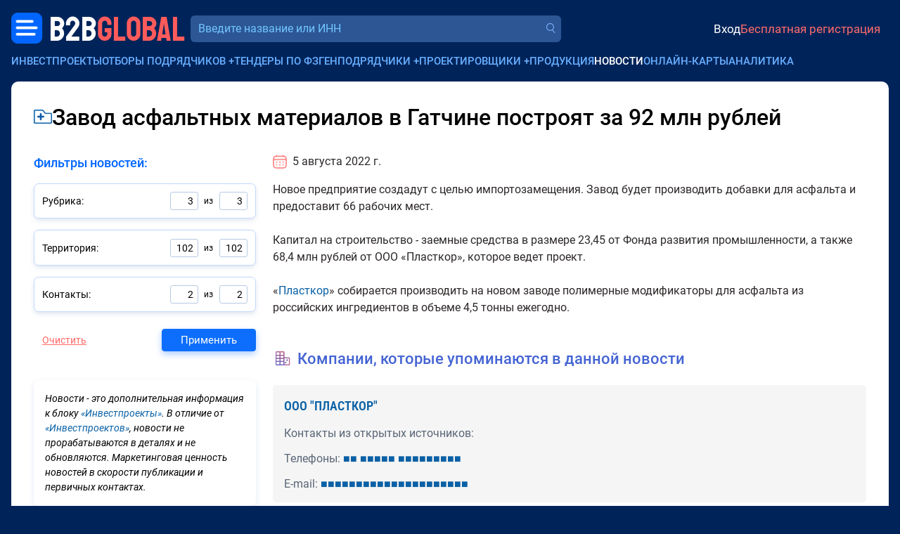

--- FILE ---
content_type: text/html; charset=utf-8
request_url: https://bbgl.ru/news/20501
body_size: 15901
content:
<!DOCTYPE html>
<html lang="ru">
<head>
		<title>Завод асфальтных материалов в Гатчине построят за 92 млн рублей</title>
	<meta charset="UTF-8">
	<meta name="description" content="Завод асфальтных материалов на 66 рабочих мест построят в Гатчине за 92 млн рублей">
	<meta name="viewport" content="width=device-width, initial-scale=1.0, shrink-to-fit=no">
	<meta name="yandex-verification" content="389adbfe5a1c98c4">
	<meta name="google-site-verification" content="iu0D96Yi5JwDJVVagCeyfkLhScW-idIZP3dX3WIdW3U">
	<meta name="csrf-token" content="fmPB6MSYL7uey8gd_Z7Qr_4jzp3RGsTF">

	<meta property="og:title" content="Завод асфальтных материалов в Гатчине построят за 92 млн рублей" />
	<meta property="og:description" content="Завод асфальтных материалов на 66 рабочих мест построят в Гатчине за 92 млн рублей" />
		<meta property="og:image" content="https://bbgl.ru/images/news-posters/20501.png" />
	
		<link href="https://bbgl.ru/news/20501" rel="canonical">
		<link href="/css/bootstrap/5.3.2/bootstrap.min.css" rel="stylesheet">
		<link href="/css/2.0/main.css?v=59bb9cf5" rel="stylesheet">
		<link href="/css/2.0/jquery.easymodal.css?1.019" rel="stylesheet">
	<link href="/css/2.0/toastr.min.css?0.008" rel="stylesheet">
	<link href="/css/2.0/tippy/shift-away.css" rel="stylesheet">
	<link id="favicon" rel="shortcut icon" href="/ico/favicon.png">

	<script>
	const debugMode = false;
	const isLogged = false;
		</script>

	<style>
	.section-header__logo-block .logo {
		font-size: 26px;
	}

	.crm-notifications-block__total {
		margin: 0;
	}

	.section-header__profile-info .recent-messages-count:before {
	    position: relative;
	    top: 1px;
		width: 28px;
	    height: 28px;
	}

	.company-search-input {
		font-size: 16px;
	}

	@media (min-width: 345px) {
		.section-header__logo-block .logo {
		    font-size: 35px;
		    line-height: 24px;
		}
	}

	@media (min-width: 767px) {

		.section-header__logo-block .logo {
		    font-size: 49px;
		    line-height: 24px;
		}
	}
	
	@media (max-width: 767px) {

		.section-header__profile-info {
		    font-size: 14px;
		}

		.section-header__profile-info .ai-suggestions-limit:before,
		.section-header__profile-info .recent-messages-count:before {
			width: 24px;
		    height: 24px;
		}
	}
	
	@media (max-width: 1199px) {

		.section-header__search-form-block {
			width: 100%;
		}
	}
	</style>

</head>
<body>

	<!-- Yandex.Metrika counter -->
	<script type="text/javascript" >
	   (function(m,e,t,r,i,k,a){m[i]=m[i]||function(){(m[i].a=m[i].a||[]).push(arguments)};
	   m[i].l=1*new Date();for(var j=0;j<document.scripts.length;j++){if(document.scripts[j].src===r){return;}}
	   k=e.createElement(t),a=e.getElementsByTagName(t)[0],k.async=1,k.src=r,a.parentNode.insertBefore(k,a)})
	   (window, document, "script", "https://mc.yandex.ru/metrika/tag.js", "ym");
	   ym(19691611, "init", {
	        clickmap:true,
	        trackLinks:true,
	        accurateTrackBounce:true,
	        webvisor:true
	   });
	</script>
	<noscript><div><img src="https://mc.yandex.ru/watch/19691611" style="position:absolute; left:-9999px;" alt="" /></div></noscript>
	<!-- /Yandex.Metrika counter -->

	<div id="progress-bar" style="display: none;"></div>
	<div class="wrapper">
		
		<header class="section-header container-fluid px-0 mt-1 mt-sm-0">
			<div class="d-flex align-items-center justify-content-between gap-2 flex-wrap">
				<div class="section-header__logo-block order-0 ms-1 ms-sm-0">
					<div class="menu-dropdown-button menu-left">
						<a href="javascript:;" class="menu-dropdown-button__button-left"></a>
						<div class="menu-dropdown-left-container">
							<div class="menu-dropdown-left-container__inner row g-0">
								
		                        <div class="col-md-6 d-flex flex-column justify-content-between gap-3" style="padding: 1rem 1.25rem; background-color: #163d76;">

		                        	<div>		                        		
			                        	<div class="menu-dropdown-left__close text-end d-sm-none mb-3">
			                        		<a href="javascript:;" class="menu-dropdown-left__close-btn">Закрыть</a>
			                        	</div>
			                            <div class="menu-dropdown-left__title">Коммерческие заказчики:</div>
			                            <div class="mt-2">
				                            <a href="https://bbgl.ru/obekty-stroitelstva">База строящихся объектов</a>
			                            </div>
			                            <div class="mt-2">
			                            	<a href="https://bbgl.ru/genpodryadchiki">Генподрядчики</a>
			                            </div>
			                            <div class="mt-2">
				                            <a href="https://bbgl.ru/projektirovshiki">Проектировщики</a>
				                        </div>
			                            <div class="mt-2">
				                            <a href="https://bbgl.ru/vybor_podryadchika">Отборы подрядчиков и поставщиков</a>
				                        </div>
			                            <div class="mt-2">
				                            <a href="https://bbgl.ru/news">Новости нового строительства</a>
										</div>
			                            <div class="my-2">
				                            <a href="https://bbgl.ru/maps/projects">Карты строительных инвестпроектов</a>
										</div>

			                            <div class="menu-dropdown-left__title mt-4">Государственные заказчики:</div>
			                            <div class="mt-2">
				                            <a href="https://bbgl.ru/tenders">Официальные тендеры</a>
				                        </div>
			                            <div class="mt-2">
				                            <a href="https://bbgl.ru/subcontracts">Подрядчики гособъектов</a>
				                        </div>
			                            <div class="mt-2">
				                            <a href="https://bbgl.ru/designers">Проектировщики гособъектов</a>
				                        </div>
		                        	</div>
		                        	<br>
		                            <div class="d-flex align-items-center justify-content-between gap-3 mb-2">
		                                <a href="https://c4bb.ru" class="menu-dropdown-left__logo">
		                                    <img src="/images/2.0/menu-crm-logo.png" alt="" style="width: 50px;">
		                                    <div style="color: #FF6A6A; font-size: 16px; line-height: 120%; width: 80px; margin-left: .75rem;">
		                                    	<div style="color: #69AEFF;">CRM</div>
		                                    	<div>
		                                    		<span style="color: #ffffff; font-size: 14px;">B2B</span><span style="color: #FF6A6A; font-size: 14px;">GLOBAL</span>
		                                    	</div>
		                                    </div>
		                                </a>
		                                <a href="https://bbgl.ru/help" class="menu-dropdown-left__logo">
		                                    <img src="/images/2.0/menu-question.png" alt="" style="width: 33px;">
		                                    <span style="font-size: 14px; line-height: 120%; width: 80px; margin-left: .75rem;">
		                                    	<span style="color: #ffffff;">Частые</span>
		                                    	<span style="color: #FF6A6A;">вопросы</span>
		                                    </span>
		                                </a>
		                            </div>

		                        </div>
		                        <div class="col-md-6 d-flex flex-column justify-content-between gap-3" style="padding: 1rem 1.25rem;background-color: #0d3166;">
		                        	<div>
			                        	<div>
				                            <a href="https://bbgl.ru/analytics" class="menu-dropdown-left__title">Аналитика</a>
			                        	</div>
			                            <div class="mt-2">
				                            <a href="https://bbgl.ru/pdf">PDF-обзоры</a>
										</div>
			                            <div class="mt-2">
			                            	<a href="https://bbgl.ru/analytics">Анализ рынков</a>
			                            </div>
			                            <div class="mt-2">
				                            <a href="https://bbgl.ru/analytics/prepared-cards">Выборки данных</a>
										</div>
			                            <div class="mt-2">
				                            <a href="https://bbgl.ru/report-builders">Конструкторы данных</a>
				                        </div>
			                            <div class="mt-2">
				                            <a href="https://bbgl.ru/analytics/regions">Активность регионов</a>
				                        </div>
			                            <div class="mt-2">
				                            <a href="https://bbgl.ru/analytics/my-cards">Моя картотека</a>
				                        </div>

			                            <div class="menu-dropdown-left__title mt-4">Премиальные сервисы</div>
			                            <div class="mt-2">
				                            <a href="https://bbnt.ru/phone-search">Проверка номера</a>
				                        </div>
			                            <div class="mt-2">
				                            <a href="https://bbnt.ru/contacts-search">Поиск контактов</a>
				                        </div>
			                            <div class="mt-2">
				                            <a href="https://bbgl.ru/api">API данных</a>
				                        </div>
		                        	</div>
		                        	<br>
		                            <div class="d-flex align-items-center justify-content-between gap-3 mb-2">
		                                <a href="https://bbnt.ru" class="menu-dropdown-left__logo">
		                                    <img src="/images/2.0/menu-network-logo.png" alt="" style="width: 33px;">
		                                    <span style="color: #FF6A6A; font-size: 14px; line-height: 120%; width: 80px; margin-left: .75rem;">
		                                    	<span style="color: #ffffff;">Деловая</span>
		                                    	<span style="color: #FF6A6A;">сеть</span>
		                                    </span>
		                                </a>
		                                <a href="https://bbnt.ru/company-products" class="menu-dropdown-left__logo">
		                                    <img src="/images/2.0/menu-products.png" alt="" style="width: 36px; position: relative; top: -2px;">
		                                    <span style="color: #FF6A6A; font-size: 14px; line-height: 120%; width: 80px; margin-left: .75rem;">
		                                    	<span style="color: #ffffff;">Продукция</span>
		                                    	<span style="color: #FF6A6A;">компаний</span>
		                                    </span>
		                                </a>
		                            </div>
		                        </div>

							</div>
						</div>
					</div>
					<a href="https://bbgl.ru" class="logo ms-1">
	                    <span class="logo-text-1">B2B</span>
	                    <span class="logo-text-2">GLOBAL</span>
	                </a>
				</div>

				<div class="section-header__search-form-block ms-xl-2 order-5 order-xl-1 flex-fill">
					<form id="searchform_header" method="get" action="/searcher" autocomplete="off" class="d-block w-100">
						<div class="section-header__company-search-block mt-0 mt-1__ mt-lg-0__">
							<input type="text" name="query_all" value="" onkeyup="lookup_company(this, this.value);" onpaste="var $this=$(this); setTimeout(function(){$this.trigger('keyup');}, 100);" class="company-search-input" placeholder="Введите название или ИНН" data-suggestions-width="550">
							<a href="" class="company-search-submit"></a>
							<div class="suggestions"></div>
						</div>
					</form>
				</div>

				<div class="d-flex align-items-center justify-content-end flex-fill order-2 gap-2">
															<div class="section-header__profile-info py-2 py-sm-0 justify-content-start justify-content-sm-end ms-4 ps-3 ms-sm-0 ps-sm-0 flex-fill">
	                    <a href="https://bbnt.ru/signin?act=doSignInApp&source=https%3A%2F%2Fbbgl.ru%2Fnews%2F20501" class="profile-signin">Вход</a>
	                    <a href="https://bbnt.ru/signup" class="profile-signup">Бесплатная регистрация</a>
					</div>
					
				</div>

								
	        				</div>
		</header>

		<div class="section-top-menu container-fluid mt-2 g-0 d-none d-xl-block">
			<ul class="section-top-menu__items list-inline m-0">
				<li class="list-inline-item">
					<a href="/obekty-stroitelstva">Инвестпроекты</a>
				</li>
				<li class="list-inline-item has-submenu">
					<a href="javascript:;">Отборы подрядчиков</a> <span class="submenu-target">+</span>
					<ul class="section-top-menu__submenu-list">
	                    <li>
	                        <a href="/otbory">В проектах и новостях</a>
	                    </li>
	                    <li>
	                        <a href="/vybor_podryadchika">На сайте</a>
	                    </li>
                    </ul>
				</li>
				<li class="list-inline-item">
					<a href="/oficialnye_tendery">Тендеры по ФЗ</a>
				</li>
				<li class="list-inline-item has-submenu">
					<a href="javascript:;">Генподрядчики</a> <span class="submenu-target">+</span>
					<ul class="section-top-menu__submenu-list">
	                    <li>
	                        <a href="/genpodryadchiki">Частные проекты</a>
	                    </li>
	                    <li>
	                        <a href="/subcontracts">Госпроекты</a>
	                    </li>
                    </ul>
				</li>
				<li class="list-inline-item has-submenu">
					<a href="javascript:;">Проектировщики</a> <span class="submenu-target">+</span>
					<ul class="section-top-menu__submenu-list">
	                    <li>
	                        <a href="/projektirovshiki">Частные проекты</a>
	                    </li>
	                    <li>
	                        <a href="/designers">Госпроекты</a>
	                    </li>
                    </ul>
				</li>
				<li class="list-inline-item">
					<a href="https://bbnt.ru/company-products">Продукция</a>
				</li>
				<li class="list-inline-item">
					<a href="/news" class="current">Новости</a>
				</li>
				<li class="list-inline-item">
					<a href="/maps/projects">Онлайн-карты</a>
				</li>
				<li class="list-inline-item">
					<a href="/analytics">Аналитика</a>
				</li>
			</ul>
		</div>

		
<link rel="stylesheet" href="/css/2.0/news.css?v=0276bd28" />
<style>
.redactor-editor {
    line-height: inherit !important;
}

.section-page-main {
	background-color: #ffffff;
	padding: 2rem;
}

.news-title {
	font-size: 32px;
	font-weight: 500;
	line-height: 120%;
	letter-spacing: 0;
	max-width: 90%;
	word-break: break-word;
}

.section-title {
    font-size: 22px;
    font-weight: 500;
    line-height: 120%;
    color: #4564D3;
}

.sidebar-content-block {
    border-radius: 5px;
    background: rgb(245, 245, 245);
    padding: 0.75rem;
    font-size: 14px;
}

.menu-link {
	color: #596576;
	text-transform: uppercase;
}

.menu-link.icon-l-arrow {
	position: relative;
	margin-left: 32px;
}

.menu-link.icon-l-arrow:before {
	content: '';
    display: block;
    position: absolute;
    top: -3px;
    left: -34px;
    width: 24px;
    height: 23px;
    background-image: url(/images/2.0/icons/icon-l-arrow.png);
    background-repeat: no-repeat;
    background-size: contain;
    transform: rotate(180deg);
}

.info-item-title {
	width: 240px;
	color: #909090;
}

.news-text {
    font-size: 16px;
    font-weight: 400;
    letter-spacing: 0;
    /*color: #3C4656;*/
    color: #2C2727;
}

.news-text img {
    max-width: 100%;
    height: auto !important;
}

.news-text-hidden {
    position: relative;
}

.news-text-hidden:after {
    content: '';
    display: block;
    position: absolute;
    top: 0;
    left: 0;
    width: 100%;
    height: 100%;
    background: linear-gradient(180deg, #ffffff50, #ffffff); position: absolute; top: 0; left: 0; width: 100%; height: 100%;
}

.news-company-block {
    background: #f5f5f5;
    padding: 1rem;
    border-radius: 5px;
}

.news-company__title {
    font-family: Roboto Condensed;
    font-size: 18px;
    font-weight: 600;
}

.news-company__info,
.news-company__note {
    font-size: 16px;
    font-weight: 400;
    line-height: 130%;
    color: #596576;
}

.similar-projects__title {
    font-size: 26px;
    font-weight: 400;
    line-height: 30px;
    color: #000000;
}

label {
    cursor: pointer;
}

.areas-list {
    display: grid;
    grid-template-columns: repeat(auto-fit, minmax(360px, 1fr));
}

li.area-item {
    width: 314px;
}

.regions-list {
    display: none;
}

.link-dashed {
    text-decoration: none;
    border-bottom: 1px #0960A5 dashed;
    color: #0960A5;
    cursor: pointer;
}

.news-access-roles {
    columns: 2;
    display: inline-block;
    column-gap: 4rem;
}

.btn-toggle-premium {
    display: inline-block;
    color: #c3a842;
    font-weight: 400;
    line-height: 120%;
    text-decoration: none !important;
    border-bottom: 1px #c3a842 dashed;
}

.btn-toggle-premium:hover {
    border-bottom-color: transparent;
}

.l-w-arrow {
    width: 140px;
    height: 35px;
    background-image: url(/images/2.0/l-w-arrow.png?1.0);
    background-repeat: no-repeat;
    background-size: contain;
    background-position: center;
}

.text-gradient {
    background-image: linear-gradient(to right, #4d51d1 10%, #C35F83 40%);
    color: transparent;
    -webkit-background-clip: text;
}

.disabled {
    opacity: .8;
    pointer-events: none;
}

.action-button.button-like {
    display: inline-block;
    width: 22px;
    height: 22px;
    -webkit-mask-image: url(/images/2.0/icons/svg/icon-like.svg);
    -webkit-mask-repeat: no-repeat;
    -webkit-mask-size: contain;
    background-color: #3C4656;
}

.action-button.button-dislike {
    position: relative;
    top: 3px;
    display: inline-block;
    width: 22px;
    height: 22px;
    -webkit-mask-image: url(/images/2.0/icons/svg/icon-like.svg);
    -webkit-mask-repeat: no-repeat;
    -webkit-mask-size: contain;
    background-color: #3C4656;
    transform: rotate(180deg);
}

.action-button.button-copy {
    position: relative;
    top: 2px;
    display: inline-block;
    width: 22px;
    height: 24px;
    background-image: url(/images/2.0/icons/icon-b-copy.png);
    background-repeat: no-repeat;
    background-size: contain;
}

.action-button {
    transition: opacity .2s linear;
}

.action-button:hover {
    opacity: .85;
}

.action-button.selected {
    background-color: #ff5b5b;
}

@media (max-width: 991px) {

    .section-page-main {
        padding: 1rem;
    }
}

@media (max-width: 1199px) {

	.info-item-title {
		width: 100%;
	}
}
</style>

<main class="section-page-main container-fluid mt-3" style="min-height: 50vh;">

	<div class="section-project-options d-lg-none">
        <div class="text-center">
                        <a href="javascript:;" onclick="return Popup.get('signin-projects');" class="section-page-main__premium-projects-button w-100">Новость Premium</a>
                    </div>
		<div class="mt-3 text-center">
			<button class="btn btn-primary btn-sm button-show-filter" onclick="return SidebarFilters.filtersModalShow(this, event);">Показать фильтр новостей</button>
		</div>
        <br>
	</div>

    <div>
        <div class="d-flex align-items-start gap-2 mb-2">
            <a href="javascript:;" onclick="return Folders.add('news', 20501);" class="article-item__popover-i-dir mt-2" data-tippy-content="Добавить в папку" style="width: 26px; height: 20px;"></a>
            <h1 class="news-title d-flex align-items-center m-0">
                Завод асфальтных материалов в Гатчине построят за 92 млн рублей                            </h1>
        </div>

        
            </div>

	<div class="row mt-4">

		<div class="section-page-main__sidebar s-wide col-lg-auto d-none d-lg-block">
		

<div class="section-page-main__sidebar-title">Фильтры новостей:</div>

<form id="form-filter" action="/news/20501" method="post" onsubmit="return SidebarFilters.filterSend(this);">
		<div class="sidebar-filter-item mt-3">
		<div class="sidebar-filter-item__header" onclick="return SidebarFilters.toggle(this, event);">
			<div class="sidebar-filter-item__title">Рубрика:</div>
			<div class="sidebar-filter-item__b">
				<div class="sidebar-filter-item__b-badge badge-s">3</div>
				<div class="sidebar-filter-item__b-text">из</div>
				<div class="sidebar-filter-item__b-badge badge-t">3</div>
			</div>
		</div>
		<div class="sidebar-filter-item__content">
			<ul class="sidebar-filter-item__content-list list-unstyled m-0">
					            <li>
	                <label>
	                    <input type="checkbox" name="categories[]" value="80">
						<span class="checkbox-placeholder">
							<span class="checkbox"></span>
						</span>
	                    <span>Новости компаний</span>
	                </label>
	            </li>
		        	            <li>
	                <label>
	                    <input type="checkbox" name="categories[]" value="81">
						<span class="checkbox-placeholder">
							<span class="checkbox"></span>
						</span>
	                    <span>Новости объектов</span>
	                </label>
	            </li>
		        	            <li>
	                <label>
	                    <input type="checkbox" name="categories[]" value="79">
						<span class="checkbox-placeholder">
							<span class="checkbox"></span>
						</span>
	                    <span>Новости отрасли</span>
	                </label>
	            </li>
		        			</ul>
		</div>
	</div>
		<div class="sidebar-filter-item mt-3">
		<div class="sidebar-filter-item__header" onclick="return SidebarFilters.toggle(this, event);">
			<div class="sidebar-filter-item__title">Территория:</div>
			<div class="sidebar-filter-item__b">
				<div class="sidebar-filter-item__b-badge badge-s">102</div>
				<div class="sidebar-filter-item__b-text">из</div>
				<div class="sidebar-filter-item__b-badge badge-t">102</div>
			</div>
		</div>
		<div class="sidebar-filter-item__content">
			<ul class="sidebar-filter-item__content-list list-unstyled m-0">
					            <li>
	                <label>
	                    <input type="checkbox" name="places_tag[]" value="Адыгея Республика">
						<span class="checkbox-placeholder">
							<span class="checkbox"></span>
						</span>
	                    <span>Адыгея Республика</span>
	                </label>
	            </li>
		        	            <li>
	                <label>
	                    <input type="checkbox" name="places_tag[]" value="Алтай Республика">
						<span class="checkbox-placeholder">
							<span class="checkbox"></span>
						</span>
	                    <span>Алтай Республика</span>
	                </label>
	            </li>
		        	            <li>
	                <label>
	                    <input type="checkbox" name="places_tag[]" value="Алтайский Край">
						<span class="checkbox-placeholder">
							<span class="checkbox"></span>
						</span>
	                    <span>Алтайский Край</span>
	                </label>
	            </li>
		        	            <li>
	                <label>
	                    <input type="checkbox" name="places_tag[]" value="Амурская область">
						<span class="checkbox-placeholder">
							<span class="checkbox"></span>
						</span>
	                    <span>Амурская область</span>
	                </label>
	            </li>
		        	            <li>
	                <label>
	                    <input type="checkbox" name="places_tag[]" value="Архангельская область">
						<span class="checkbox-placeholder">
							<span class="checkbox"></span>
						</span>
	                    <span>Архангельская область</span>
	                </label>
	            </li>
		        	            <li>
	                <label>
	                    <input type="checkbox" name="places_tag[]" value="Астраханская область">
						<span class="checkbox-placeholder">
							<span class="checkbox"></span>
						</span>
	                    <span>Астраханская область</span>
	                </label>
	            </li>
		        	            <li>
	                <label>
	                    <input type="checkbox" name="places_tag[]" value="Башкортостан Республика">
						<span class="checkbox-placeholder">
							<span class="checkbox"></span>
						</span>
	                    <span>Башкортостан Республика</span>
	                </label>
	            </li>
		        	            <li>
	                <label>
	                    <input type="checkbox" name="places_tag[]" value="Беларусь">
						<span class="checkbox-placeholder">
							<span class="checkbox"></span>
						</span>
	                    <span>Беларусь</span>
	                </label>
	            </li>
		        	            <li>
	                <label>
	                    <input type="checkbox" name="places_tag[]" value="Белгородская область">
						<span class="checkbox-placeholder">
							<span class="checkbox"></span>
						</span>
	                    <span>Белгородская область</span>
	                </label>
	            </li>
		        	            <li>
	                <label>
	                    <input type="checkbox" name="places_tag[]" value="Белоруссия">
						<span class="checkbox-placeholder">
							<span class="checkbox"></span>
						</span>
	                    <span>Белоруссия</span>
	                </label>
	            </li>
		        	            <li>
	                <label>
	                    <input type="checkbox" name="places_tag[]" value="Брянская область">
						<span class="checkbox-placeholder">
							<span class="checkbox"></span>
						</span>
	                    <span>Брянская область</span>
	                </label>
	            </li>
		        	            <li>
	                <label>
	                    <input type="checkbox" name="places_tag[]" value="Бурятия Республика">
						<span class="checkbox-placeholder">
							<span class="checkbox"></span>
						</span>
	                    <span>Бурятия Республика</span>
	                </label>
	            </li>
		        	            <li>
	                <label>
	                    <input type="checkbox" name="places_tag[]" value="Владимирская область">
						<span class="checkbox-placeholder">
							<span class="checkbox"></span>
						</span>
	                    <span>Владимирская область</span>
	                </label>
	            </li>
		        	            <li>
	                <label>
	                    <input type="checkbox" name="places_tag[]" value="Волгоградская область">
						<span class="checkbox-placeholder">
							<span class="checkbox"></span>
						</span>
	                    <span>Волгоградская область</span>
	                </label>
	            </li>
		        	            <li>
	                <label>
	                    <input type="checkbox" name="places_tag[]" value="Вологодская область">
						<span class="checkbox-placeholder">
							<span class="checkbox"></span>
						</span>
	                    <span>Вологодская область</span>
	                </label>
	            </li>
		        	            <li>
	                <label>
	                    <input type="checkbox" name="places_tag[]" value="Воронежская область">
						<span class="checkbox-placeholder">
							<span class="checkbox"></span>
						</span>
	                    <span>Воронежская область</span>
	                </label>
	            </li>
		        	            <li>
	                <label>
	                    <input type="checkbox" name="places_tag[]" value="Дагестан Республика">
						<span class="checkbox-placeholder">
							<span class="checkbox"></span>
						</span>
	                    <span>Дагестан Республика</span>
	                </label>
	            </li>
		        	            <li>
	                <label>
	                    <input type="checkbox" name="places_tag[]" value="Дальневосточный ФО">
						<span class="checkbox-placeholder">
							<span class="checkbox"></span>
						</span>
	                    <span>Дальневосточный ФО</span>
	                </label>
	            </li>
		        	            <li>
	                <label>
	                    <input type="checkbox" name="places_tag[]" value="Другие территории">
						<span class="checkbox-placeholder">
							<span class="checkbox"></span>
						</span>
	                    <span>Другие территории</span>
	                </label>
	            </li>
		        	            <li>
	                <label>
	                    <input type="checkbox" name="places_tag[]" value="Еврейская АО">
						<span class="checkbox-placeholder">
							<span class="checkbox"></span>
						</span>
	                    <span>Еврейская АО</span>
	                </label>
	            </li>
		        	            <li>
	                <label>
	                    <input type="checkbox" name="places_tag[]" value="Забайкальский Край">
						<span class="checkbox-placeholder">
							<span class="checkbox"></span>
						</span>
	                    <span>Забайкальский Край</span>
	                </label>
	            </li>
		        	            <li>
	                <label>
	                    <input type="checkbox" name="places_tag[]" value="Запорожская область Украины">
						<span class="checkbox-placeholder">
							<span class="checkbox"></span>
						</span>
	                    <span>Запорожская область Украины</span>
	                </label>
	            </li>
		        	            <li>
	                <label>
	                    <input type="checkbox" name="places_tag[]" value="Ивановская область">
						<span class="checkbox-placeholder">
							<span class="checkbox"></span>
						</span>
	                    <span>Ивановская область</span>
	                </label>
	            </li>
		        	            <li>
	                <label>
	                    <input type="checkbox" name="places_tag[]" value="Ингушетия Республика">
						<span class="checkbox-placeholder">
							<span class="checkbox"></span>
						</span>
	                    <span>Ингушетия Республика</span>
	                </label>
	            </li>
		        	            <li>
	                <label>
	                    <input type="checkbox" name="places_tag[]" value="Иркутская область">
						<span class="checkbox-placeholder">
							<span class="checkbox"></span>
						</span>
	                    <span>Иркутская область</span>
	                </label>
	            </li>
		        	            <li>
	                <label>
	                    <input type="checkbox" name="places_tag[]" value="Кабардино-Балкарская Республика">
						<span class="checkbox-placeholder">
							<span class="checkbox"></span>
						</span>
	                    <span>Кабардино-Балкарская Республика</span>
	                </label>
	            </li>
		        	            <li>
	                <label>
	                    <input type="checkbox" name="places_tag[]" value="Казахстан">
						<span class="checkbox-placeholder">
							<span class="checkbox"></span>
						</span>
	                    <span>Казахстан</span>
	                </label>
	            </li>
		        	            <li>
	                <label>
	                    <input type="checkbox" name="places_tag[]" value="Калининградская область">
						<span class="checkbox-placeholder">
							<span class="checkbox"></span>
						</span>
	                    <span>Калининградская область</span>
	                </label>
	            </li>
		        	            <li>
	                <label>
	                    <input type="checkbox" name="places_tag[]" value="Калмыкия Республика">
						<span class="checkbox-placeholder">
							<span class="checkbox"></span>
						</span>
	                    <span>Калмыкия Республика</span>
	                </label>
	            </li>
		        	            <li>
	                <label>
	                    <input type="checkbox" name="places_tag[]" value="Калужская область">
						<span class="checkbox-placeholder">
							<span class="checkbox"></span>
						</span>
	                    <span>Калужская область</span>
	                </label>
	            </li>
		        	            <li>
	                <label>
	                    <input type="checkbox" name="places_tag[]" value="Камчатский Край">
						<span class="checkbox-placeholder">
							<span class="checkbox"></span>
						</span>
	                    <span>Камчатский Край</span>
	                </label>
	            </li>
		        	            <li>
	                <label>
	                    <input type="checkbox" name="places_tag[]" value="Карачаево-Черкесская Республика">
						<span class="checkbox-placeholder">
							<span class="checkbox"></span>
						</span>
	                    <span>Карачаево-Черкесская Республика</span>
	                </label>
	            </li>
		        	            <li>
	                <label>
	                    <input type="checkbox" name="places_tag[]" value="Карелия Республика">
						<span class="checkbox-placeholder">
							<span class="checkbox"></span>
						</span>
	                    <span>Карелия Республика</span>
	                </label>
	            </li>
		        	            <li>
	                <label>
	                    <input type="checkbox" name="places_tag[]" value="Кемеровская область">
						<span class="checkbox-placeholder">
							<span class="checkbox"></span>
						</span>
	                    <span>Кемеровская область</span>
	                </label>
	            </li>
		        	            <li>
	                <label>
	                    <input type="checkbox" name="places_tag[]" value="Кировская область">
						<span class="checkbox-placeholder">
							<span class="checkbox"></span>
						</span>
	                    <span>Кировская область</span>
	                </label>
	            </li>
		        	            <li>
	                <label>
	                    <input type="checkbox" name="places_tag[]" value="Коми Республика">
						<span class="checkbox-placeholder">
							<span class="checkbox"></span>
						</span>
	                    <span>Коми Республика</span>
	                </label>
	            </li>
		        	            <li>
	                <label>
	                    <input type="checkbox" name="places_tag[]" value="Костромская область">
						<span class="checkbox-placeholder">
							<span class="checkbox"></span>
						</span>
	                    <span>Костромская область</span>
	                </label>
	            </li>
		        	            <li>
	                <label>
	                    <input type="checkbox" name="places_tag[]" value="Краснодарский Край">
						<span class="checkbox-placeholder">
							<span class="checkbox"></span>
						</span>
	                    <span>Краснодарский Край</span>
	                </label>
	            </li>
		        	            <li>
	                <label>
	                    <input type="checkbox" name="places_tag[]" value="Красноярский Край">
						<span class="checkbox-placeholder">
							<span class="checkbox"></span>
						</span>
	                    <span>Красноярский Край</span>
	                </label>
	            </li>
		        	            <li>
	                <label>
	                    <input type="checkbox" name="places_tag[]" value="Крым Республика">
						<span class="checkbox-placeholder">
							<span class="checkbox"></span>
						</span>
	                    <span>Крым Республика</span>
	                </label>
	            </li>
		        	            <li>
	                <label>
	                    <input type="checkbox" name="places_tag[]" value="Курганская область">
						<span class="checkbox-placeholder">
							<span class="checkbox"></span>
						</span>
	                    <span>Курганская область</span>
	                </label>
	            </li>
		        	            <li>
	                <label>
	                    <input type="checkbox" name="places_tag[]" value="Курская область">
						<span class="checkbox-placeholder">
							<span class="checkbox"></span>
						</span>
	                    <span>Курская область</span>
	                </label>
	            </li>
		        	            <li>
	                <label>
	                    <input type="checkbox" name="places_tag[]" value="Ленинградская область">
						<span class="checkbox-placeholder">
							<span class="checkbox"></span>
						</span>
	                    <span>Ленинградская область</span>
	                </label>
	            </li>
		        	            <li>
	                <label>
	                    <input type="checkbox" name="places_tag[]" value="Липецкая область">
						<span class="checkbox-placeholder">
							<span class="checkbox"></span>
						</span>
	                    <span>Липецкая область</span>
	                </label>
	            </li>
		        	            <li>
	                <label>
	                    <input type="checkbox" name="places_tag[]" value="Магаданская область">
						<span class="checkbox-placeholder">
							<span class="checkbox"></span>
						</span>
	                    <span>Магаданская область</span>
	                </label>
	            </li>
		        	            <li>
	                <label>
	                    <input type="checkbox" name="places_tag[]" value="Марий Эл Республика">
						<span class="checkbox-placeholder">
							<span class="checkbox"></span>
						</span>
	                    <span>Марий Эл Республика</span>
	                </label>
	            </li>
		        	            <li>
	                <label>
	                    <input type="checkbox" name="places_tag[]" value="Мордовия Республика">
						<span class="checkbox-placeholder">
							<span class="checkbox"></span>
						</span>
	                    <span>Мордовия Республика</span>
	                </label>
	            </li>
		        	            <li>
	                <label>
	                    <input type="checkbox" name="places_tag[]" value="Москва">
						<span class="checkbox-placeholder">
							<span class="checkbox"></span>
						</span>
	                    <span>Москва</span>
	                </label>
	            </li>
		        	            <li>
	                <label>
	                    <input type="checkbox" name="places_tag[]" value="Московская Область">
						<span class="checkbox-placeholder">
							<span class="checkbox"></span>
						</span>
	                    <span>Московская Область</span>
	                </label>
	            </li>
		        	            <li>
	                <label>
	                    <input type="checkbox" name="places_tag[]" value="Мурманская область">
						<span class="checkbox-placeholder">
							<span class="checkbox"></span>
						</span>
	                    <span>Мурманская область</span>
	                </label>
	            </li>
		        	            <li>
	                <label>
	                    <input type="checkbox" name="places_tag[]" value="Ненецкий АО">
						<span class="checkbox-placeholder">
							<span class="checkbox"></span>
						</span>
	                    <span>Ненецкий АО</span>
	                </label>
	            </li>
		        	            <li>
	                <label>
	                    <input type="checkbox" name="places_tag[]" value="Нижегородская область">
						<span class="checkbox-placeholder">
							<span class="checkbox"></span>
						</span>
	                    <span>Нижегородская область</span>
	                </label>
	            </li>
		        	            <li>
	                <label>
	                    <input type="checkbox" name="places_tag[]" value="Новгородская область">
						<span class="checkbox-placeholder">
							<span class="checkbox"></span>
						</span>
	                    <span>Новгородская область</span>
	                </label>
	            </li>
		        	            <li>
	                <label>
	                    <input type="checkbox" name="places_tag[]" value="Новосибирская область">
						<span class="checkbox-placeholder">
							<span class="checkbox"></span>
						</span>
	                    <span>Новосибирская область</span>
	                </label>
	            </li>
		        	            <li>
	                <label>
	                    <input type="checkbox" name="places_tag[]" value="Омская область">
						<span class="checkbox-placeholder">
							<span class="checkbox"></span>
						</span>
	                    <span>Омская область</span>
	                </label>
	            </li>
		        	            <li>
	                <label>
	                    <input type="checkbox" name="places_tag[]" value="Оренбургская Область">
						<span class="checkbox-placeholder">
							<span class="checkbox"></span>
						</span>
	                    <span>Оренбургская Область</span>
	                </label>
	            </li>
		        	            <li>
	                <label>
	                    <input type="checkbox" name="places_tag[]" value="Орловская область">
						<span class="checkbox-placeholder">
							<span class="checkbox"></span>
						</span>
	                    <span>Орловская область</span>
	                </label>
	            </li>
		        	            <li>
	                <label>
	                    <input type="checkbox" name="places_tag[]" value="Пензенская Область">
						<span class="checkbox-placeholder">
							<span class="checkbox"></span>
						</span>
	                    <span>Пензенская Область</span>
	                </label>
	            </li>
		        	            <li>
	                <label>
	                    <input type="checkbox" name="places_tag[]" value="Пермский Край">
						<span class="checkbox-placeholder">
							<span class="checkbox"></span>
						</span>
	                    <span>Пермский Край</span>
	                </label>
	            </li>
		        	            <li>
	                <label>
	                    <input type="checkbox" name="places_tag[]" value="Приволжский ФО">
						<span class="checkbox-placeholder">
							<span class="checkbox"></span>
						</span>
	                    <span>Приволжский ФО</span>
	                </label>
	            </li>
		        	            <li>
	                <label>
	                    <input type="checkbox" name="places_tag[]" value="Приморский Край">
						<span class="checkbox-placeholder">
							<span class="checkbox"></span>
						</span>
	                    <span>Приморский Край</span>
	                </label>
	            </li>
		        	            <li>
	                <label>
	                    <input type="checkbox" name="places_tag[]" value="Псковская область">
						<span class="checkbox-placeholder">
							<span class="checkbox"></span>
						</span>
	                    <span>Псковская область</span>
	                </label>
	            </li>
		        	            <li>
	                <label>
	                    <input type="checkbox" name="places_tag[]" value="Республика Абхазия">
						<span class="checkbox-placeholder">
							<span class="checkbox"></span>
						</span>
	                    <span>Республика Абхазия</span>
	                </label>
	            </li>
		        	            <li>
	                <label>
	                    <input type="checkbox" name="places_tag[]" value="Ростовская область">
						<span class="checkbox-placeholder">
							<span class="checkbox"></span>
						</span>
	                    <span>Ростовская область</span>
	                </label>
	            </li>
		        	            <li>
	                <label>
	                    <input type="checkbox" name="places_tag[]" value="Рязанская область">
						<span class="checkbox-placeholder">
							<span class="checkbox"></span>
						</span>
	                    <span>Рязанская область</span>
	                </label>
	            </li>
		        	            <li>
	                <label>
	                    <input type="checkbox" name="places_tag[]" value="Самарская область">
						<span class="checkbox-placeholder">
							<span class="checkbox"></span>
						</span>
	                    <span>Самарская область</span>
	                </label>
	            </li>
		        	            <li>
	                <label>
	                    <input type="checkbox" name="places_tag[]" value="Санкт-Петербург">
						<span class="checkbox-placeholder">
							<span class="checkbox"></span>
						</span>
	                    <span>Санкт-Петербург</span>
	                </label>
	            </li>
		        	            <li>
	                <label>
	                    <input type="checkbox" name="places_tag[]" value="Саратовская область">
						<span class="checkbox-placeholder">
							<span class="checkbox"></span>
						</span>
	                    <span>Саратовская область</span>
	                </label>
	            </li>
		        	            <li>
	                <label>
	                    <input type="checkbox" name="places_tag[]" value="Саха (Якутия) Республика">
						<span class="checkbox-placeholder">
							<span class="checkbox"></span>
						</span>
	                    <span>Саха (Якутия) Республика</span>
	                </label>
	            </li>
		        	            <li>
	                <label>
	                    <input type="checkbox" name="places_tag[]" value="Сахалинская область">
						<span class="checkbox-placeholder">
							<span class="checkbox"></span>
						</span>
	                    <span>Сахалинская область</span>
	                </label>
	            </li>
		        	            <li>
	                <label>
	                    <input type="checkbox" name="places_tag[]" value="Свердловская область">
						<span class="checkbox-placeholder">
							<span class="checkbox"></span>
						</span>
	                    <span>Свердловская область</span>
	                </label>
	            </li>
		        	            <li>
	                <label>
	                    <input type="checkbox" name="places_tag[]" value="Севастополь">
						<span class="checkbox-placeholder">
							<span class="checkbox"></span>
						</span>
	                    <span>Севастополь</span>
	                </label>
	            </li>
		        	            <li>
	                <label>
	                    <input type="checkbox" name="places_tag[]" value="Северная Осетия - Алания Республика">
						<span class="checkbox-placeholder">
							<span class="checkbox"></span>
						</span>
	                    <span>Северная Осетия - Алания Республика</span>
	                </label>
	            </li>
		        	            <li>
	                <label>
	                    <input type="checkbox" name="places_tag[]" value="Северо-Западный ФО">
						<span class="checkbox-placeholder">
							<span class="checkbox"></span>
						</span>
	                    <span>Северо-Западный ФО</span>
	                </label>
	            </li>
		        	            <li>
	                <label>
	                    <input type="checkbox" name="places_tag[]" value="Северо-Кавказский ФО">
						<span class="checkbox-placeholder">
							<span class="checkbox"></span>
						</span>
	                    <span>Северо-Кавказский ФО</span>
	                </label>
	            </li>
		        	            <li>
	                <label>
	                    <input type="checkbox" name="places_tag[]" value="Сибирский ФО">
						<span class="checkbox-placeholder">
							<span class="checkbox"></span>
						</span>
	                    <span>Сибирский ФО</span>
	                </label>
	            </li>
		        	            <li>
	                <label>
	                    <input type="checkbox" name="places_tag[]" value="Смоленская область">
						<span class="checkbox-placeholder">
							<span class="checkbox"></span>
						</span>
	                    <span>Смоленская область</span>
	                </label>
	            </li>
		        	            <li>
	                <label>
	                    <input type="checkbox" name="places_tag[]" value="Ставропольский Край">
						<span class="checkbox-placeholder">
							<span class="checkbox"></span>
						</span>
	                    <span>Ставропольский Край</span>
	                </label>
	            </li>
		        	            <li>
	                <label>
	                    <input type="checkbox" name="places_tag[]" value="Таджикистан">
						<span class="checkbox-placeholder">
							<span class="checkbox"></span>
						</span>
	                    <span>Таджикистан</span>
	                </label>
	            </li>
		        	            <li>
	                <label>
	                    <input type="checkbox" name="places_tag[]" value="Тамбовская область">
						<span class="checkbox-placeholder">
							<span class="checkbox"></span>
						</span>
	                    <span>Тамбовская область</span>
	                </label>
	            </li>
		        	            <li>
	                <label>
	                    <input type="checkbox" name="places_tag[]" value="Татарстан Республика">
						<span class="checkbox-placeholder">
							<span class="checkbox"></span>
						</span>
	                    <span>Татарстан Республика</span>
	                </label>
	            </li>
		        	            <li>
	                <label>
	                    <input type="checkbox" name="places_tag[]" value="Тверская область">
						<span class="checkbox-placeholder">
							<span class="checkbox"></span>
						</span>
	                    <span>Тверская область</span>
	                </label>
	            </li>
		        	            <li>
	                <label>
	                    <input type="checkbox" name="places_tag[]" value="Томская область">
						<span class="checkbox-placeholder">
							<span class="checkbox"></span>
						</span>
	                    <span>Томская область</span>
	                </label>
	            </li>
		        	            <li>
	                <label>
	                    <input type="checkbox" name="places_tag[]" value="Тульская область">
						<span class="checkbox-placeholder">
							<span class="checkbox"></span>
						</span>
	                    <span>Тульская область</span>
	                </label>
	            </li>
		        	            <li>
	                <label>
	                    <input type="checkbox" name="places_tag[]" value="Турция">
						<span class="checkbox-placeholder">
							<span class="checkbox"></span>
						</span>
	                    <span>Турция</span>
	                </label>
	            </li>
		        	            <li>
	                <label>
	                    <input type="checkbox" name="places_tag[]" value="Тыва Республика">
						<span class="checkbox-placeholder">
							<span class="checkbox"></span>
						</span>
	                    <span>Тыва Республика</span>
	                </label>
	            </li>
		        	            <li>
	                <label>
	                    <input type="checkbox" name="places_tag[]" value="Тюменская область">
						<span class="checkbox-placeholder">
							<span class="checkbox"></span>
						</span>
	                    <span>Тюменская область</span>
	                </label>
	            </li>
		        	            <li>
	                <label>
	                    <input type="checkbox" name="places_tag[]" value="Удмуртская Республика">
						<span class="checkbox-placeholder">
							<span class="checkbox"></span>
						</span>
	                    <span>Удмуртская Республика</span>
	                </label>
	            </li>
		        	            <li>
	                <label>
	                    <input type="checkbox" name="places_tag[]" value="Узбекистан">
						<span class="checkbox-placeholder">
							<span class="checkbox"></span>
						</span>
	                    <span>Узбекистан</span>
	                </label>
	            </li>
		        	            <li>
	                <label>
	                    <input type="checkbox" name="places_tag[]" value="Ульяновская область">
						<span class="checkbox-placeholder">
							<span class="checkbox"></span>
						</span>
	                    <span>Ульяновская область</span>
	                </label>
	            </li>
		        	            <li>
	                <label>
	                    <input type="checkbox" name="places_tag[]" value="Уральский ФО">
						<span class="checkbox-placeholder">
							<span class="checkbox"></span>
						</span>
	                    <span>Уральский ФО</span>
	                </label>
	            </li>
		        	            <li>
	                <label>
	                    <input type="checkbox" name="places_tag[]" value="Хабаровский Край">
						<span class="checkbox-placeholder">
							<span class="checkbox"></span>
						</span>
	                    <span>Хабаровский Край</span>
	                </label>
	            </li>
		        	            <li>
	                <label>
	                    <input type="checkbox" name="places_tag[]" value="Хакасия Республика">
						<span class="checkbox-placeholder">
							<span class="checkbox"></span>
						</span>
	                    <span>Хакасия Республика</span>
	                </label>
	            </li>
		        	            <li>
	                <label>
	                    <input type="checkbox" name="places_tag[]" value="Ханты-Мансийский АО - Югра АО">
						<span class="checkbox-placeholder">
							<span class="checkbox"></span>
						</span>
	                    <span>Ханты-Мансийский АО - Югра АО</span>
	                </label>
	            </li>
		        	            <li>
	                <label>
	                    <input type="checkbox" name="places_tag[]" value="Центральный ФО">
						<span class="checkbox-placeholder">
							<span class="checkbox"></span>
						</span>
	                    <span>Центральный ФО</span>
	                </label>
	            </li>
		        	            <li>
	                <label>
	                    <input type="checkbox" name="places_tag[]" value="Челябинская область">
						<span class="checkbox-placeholder">
							<span class="checkbox"></span>
						</span>
	                    <span>Челябинская область</span>
	                </label>
	            </li>
		        	            <li>
	                <label>
	                    <input type="checkbox" name="places_tag[]" value="Чеченская Республика">
						<span class="checkbox-placeholder">
							<span class="checkbox"></span>
						</span>
	                    <span>Чеченская Республика</span>
	                </label>
	            </li>
		        	            <li>
	                <label>
	                    <input type="checkbox" name="places_tag[]" value="Чувашская Республика">
						<span class="checkbox-placeholder">
							<span class="checkbox"></span>
						</span>
	                    <span>Чувашская Республика</span>
	                </label>
	            </li>
		        	            <li>
	                <label>
	                    <input type="checkbox" name="places_tag[]" value="Чукотский АО">
						<span class="checkbox-placeholder">
							<span class="checkbox"></span>
						</span>
	                    <span>Чукотский АО</span>
	                </label>
	            </li>
		        	            <li>
	                <label>
	                    <input type="checkbox" name="places_tag[]" value="Южный ФО">
						<span class="checkbox-placeholder">
							<span class="checkbox"></span>
						</span>
	                    <span>Южный ФО</span>
	                </label>
	            </li>
		        	            <li>
	                <label>
	                    <input type="checkbox" name="places_tag[]" value="Ямало-Ненецкий АО">
						<span class="checkbox-placeholder">
							<span class="checkbox"></span>
						</span>
	                    <span>Ямало-Ненецкий АО</span>
	                </label>
	            </li>
		        	            <li>
	                <label>
	                    <input type="checkbox" name="places_tag[]" value="Ярославская область">
						<span class="checkbox-placeholder">
							<span class="checkbox"></span>
						</span>
	                    <span>Ярославская область</span>
	                </label>
	            </li>
		        			</ul>
		</div>
	</div>
		<div class="sidebar-filter-item mt-3">
		<div class="sidebar-filter-item__header" onclick="return SidebarFilters.toggle(this, event);">
			<div class="sidebar-filter-item__title">Контакты:</div>
			<div class="sidebar-filter-item__b">
				<div class="sidebar-filter-item__b-badge badge-s">2</div>
				<div class="sidebar-filter-item__b-text">из</div>
				<div class="sidebar-filter-item__b-badge badge-t">2</div>
			</div>
		</div>
		<div class="sidebar-filter-item__content">
			<ul class="sidebar-filter-item__content-list list-unstyled m-0">
					            <li>
	                <label>
	                    <input type="checkbox" name="contact_types[]" value="0">
						<span class="checkbox-placeholder">
							<span class="checkbox"></span>
						</span>
	                    <span>без контактов</span>
	                </label>
	            </li>
		        	            <li>
	                <label>
	                    <input type="checkbox" name="contact_types[]" value="1">
						<span class="checkbox-placeholder">
							<span class="checkbox"></span>
						</span>
	                    <span>с контактами</span>
	                </label>
	            </li>
		        			</ul>
		</div>
	</div>
	
	<input type="hidden" name="filter" value="set">
	<input type="hidden" name="filter_get_total" value="1">

</form>

<div class="sidebar-filter-bottom-buttons mt-4">
	<a href="/news/20501?filter=del" class="button-reset">Очистить</a>
	<button class="btn btn-primary btn-sm button-submit" onclick="return SidebarFilters.filterApply();">Применить</button>
</div>
<br>

<div class="sidebar-filter__total-found">
		<a href="javascript:;" onclick="return Popup.get('signin-projects');"></a>
	</div>

<div class="sidebar-menu-block mt-3">
	<span class="fst-italic">
		Новости - это дополнительная информация к блоку <a href="https://bbgl.ru/obekty-stroitelstva">&laquo;Инвестпроекты&raquo;</a>. В отличие от <a href="https://bbgl.ru/obekty-stroitelstva">&laquo;Инвестпроектов&raquo;</a>, новости не прорабатываются в деталях и не обновляются. Маркетинговая ценность новостей в скорости публикации и первичных контактах. 
	</span>
</div>



<br>		</div>

        		<div class="section-page-main__content news-text col-md pe-3_ pe-lg-5_ px-lg-4_">

            <div class="d-flex align-items-center">
                <img src="/images/2.0/icons/icon-t-calendar-r.png" width="20" height="20" class="me-2">
                <span>5 августа 2022 г.</span>
                            </div>

            
            <div class="news-item-text mt-3" data-news-id="20501">
                Новое предприятие создадут с целью импортозамещения. Завод будет производить добавки для асфальта и предоставит 66 рабочих мест.<br><br>Капитал на строительство - заемные средства в размере 23,45 от Фонда развития промышленности, а также 68,4 млн рублей от ООО «Пласткор», которое ведет проект.<br><br>«<a href="https://bbnt.ru/company/1290791">Пласткор</a>» собирается производить на новом заводе полимерные модификаторы для асфальта из российских ингредиентов в объеме 4,5 тонны ежегодно.            </div>

            
            
            
            
                        
            
                        <br>
            <br>
            <a name="news-companies"></a>
            <div class="section-title title-icon icon-companies">Компании, которые упоминаются в данной новости</div>

                
                                                                            <div class="news-company-block mt-4">

                        <div class="news-company__title d-flex align-items-center gap-2">
                            <a href="https://bbnt.ru/company/7806167583_ooo_plastkor" class="title-company">ООО &quot;ПЛАСТКОР&quot;</a>
                                                    </div>                        
                        <div class="news-company__note mt-3">
                                                            <div class="contacts-block__contacts">
	<div class="block-title">
		        Контакты из открытых источников:
			</div>

    	<div class="mt-3">
	   Телефоны: 
        <!--noindex-->
        <a href="javascript:;" onclick="return Popup.get('signin-projects');" class="blueaccess"><span class="s">&#9632;</span><span class="s">&#9632;</span> <span class="s">&#9632;</span><span class="s">&#9632;</span><span class="s">&#9632;</span><span class="s">&#9632;</span><span class="s">&#9632;</span> <span class="s">&#9632;</span><span class="s">&#9632;</span><span class="s">&#9632;</span><span class="s">&#9632;</span><span class="s">&#9632;</span><span class="s">&#9632;</span><span class="s">&#9632;</span><span class="s">&#9632;</span><span class="s">&#9632;</span></a>
        <!--/noindex-->	</div>
    
    	<div class="mt-3">
        E-mail: 
        <!--noindex-->
        <a href="javascript:;" onclick="return Popup.get('signin-projects');" class="blueaccess"><span class="s">&#9632;</span><span class="s">&#9632;</span><span class="s">&#9632;</span><span class="s">&#9632;</span><span class="s">&#9632;</span><span class="s">&#9632;</span><span class="s">&#9632;</span><span class="s">&#9632;</span><span class="s">&#9632;</span><span class="s">&#9632;</span><span class="s">&#9632;</span><span class="s">&#9632;</span><span class="s">&#9632;</span><span class="s">&#9632;</span><span class="s">&#9632;</span><span class="s">&#9632;</span><span class="s">&#9632;</span><span class="s">&#9632;</span><span class="s">&#9632;</span><span class="s">&#9632;</span><span class="s">&#9632;</span></a>
        <!--/noindex-->	</div>
    </div>                                                    </div>
                    </div>
                                                
            
                                    <br>
            
                        <div class="mt-3">
                <!--noindex-->
                                <a href="javascript:;" onclick="return Popup.get('signin-projects');" class="btn-link text-danger" rel="nofollow">Зарегистрируйтесь, чтобы открыть информацию</a>
                <!--/noindex-->
            </div>
            <br>
            
                        
                
                        <div id="news-possible-companies" class="suggestion-block row align-items-center g-0 gap-3 mb-4">
                <div class="col-md-auto d-flex align-items-center gap-3">
                    
                                        <a href="javascript:;" onclick="return Popup.get('signin-projects');" class="btn-gradient btn-wide">Больше компаний-участников</a>
                    
                                    </div>
                <div class="col-md-auto">
                    <div class="row align-items-center">
                        <div class="ai-suggestion-arrow col-md-auto l-w-arrow d-none d-xxl-block"></div>
                        <div class="ai-suggestion-text col-md-auto flex-fill text-gradient" style="max-width: 550px;">
                            Какие еще компании могут быть задействованы на данном объекте? B2B-помощник определит потенциальных участников проекта.
                        </div>
                    </div>
                </div>
            </div>
            
        
                        
            <div class="share-crm-button">
                                <a href="javascript:;" onclick="return Popup.get('signin-projects');" class="btn btn-primary btn-wide btn-py-75 border-0">Перенести в CRM</a>
                            </div>
            <div class="share-block mt-5">
                <div class="share-items">
                    <a href="https://t.me/share/url?url=https%3A%2F%2Fbbgl.ru%2Fnews%2F20501&text=Посмотри тендер: %D0%97%D0%B0%D0%B2%D0%BE%D0%B4%20%D0%B0%D1%81%D1%84%D0%B0%D0%BB%D1%8C%D1%82%D0%BD%D1%8B%D1%85%20%D0%BC%D0%B0%D1%82%D0%B5%D1%80%D0%B8%D0%B0%D0%BB%D0%BE%D0%B2%20%D0%B2%20%D0%93%D0%B0%D1%82%D1%87%D0%B8%D0%BD%D0%B5%20%D0%BF%D0%BE%D1%81%D1%82%D1%80%D0%BE%D1%8F%D1%82%20%D0%B7%D0%B0%2092%20%D0%BC%D0%BB%D0%BD%20%D1%80%D1%83%D0%B1%D0%BB%D0%B5%D0%B9" target="_blank"><img src="/images/2.0/icons/icon-telegram.png" class="share-item-icon" alt="Telegram" data-tippy-content="Поделиться в Telegram"></a>
                    <a href="https://api.whatsapp.com/send?text=Посмотри тендер: %D0%97%D0%B0%D0%B2%D0%BE%D0%B4%20%D0%B0%D1%81%D1%84%D0%B0%D0%BB%D1%8C%D1%82%D0%BD%D1%8B%D1%85%20%D0%BC%D0%B0%D1%82%D0%B5%D1%80%D0%B8%D0%B0%D0%BB%D0%BE%D0%B2%20%D0%B2%20%D0%93%D0%B0%D1%82%D1%87%D0%B8%D0%BD%D0%B5%20%D0%BF%D0%BE%D1%81%D1%82%D1%80%D0%BE%D1%8F%D1%82%20%D0%B7%D0%B0%2092%20%D0%BC%D0%BB%D0%BD%20%D1%80%D1%83%D0%B1%D0%BB%D0%B5%D0%B9%20https%3A%2F%2Fbbgl.ru%2Fnews%2F20501" target="_blank"><img src="/images/2.0/icons/icon-whatsapp.png" class="share-item-icon" alt="Whatsapp" data-tippy-content="Поделиться в WhatsApp"></a>
                    <a href="https://vk.com/share.php?url=https%3A%2F%2Fbbgl.ru%2Fnews%2F20501&title=Посмотри тендер: %D0%97%D0%B0%D0%B2%D0%BE%D0%B4%20%D0%B0%D1%81%D1%84%D0%B0%D0%BB%D1%8C%D1%82%D0%BD%D1%8B%D1%85%20%D0%BC%D0%B0%D1%82%D0%B5%D1%80%D0%B8%D0%B0%D0%BB%D0%BE%D0%B2%20%D0%B2%20%D0%93%D0%B0%D1%82%D1%87%D0%B8%D0%BD%D0%B5%20%D0%BF%D0%BE%D1%81%D1%82%D1%80%D0%BE%D1%8F%D1%82%20%D0%B7%D0%B0%2092%20%D0%BC%D0%BB%D0%BD%20%D1%80%D1%83%D0%B1%D0%BB%D0%B5%D0%B9" target="_blank"><img src="/images/2.0/icons/icon-vk.png" class="share-item-icon" alt="VK" data-tippy-content="Поделиться в ВКонтакте"></a>
                </div>
            </div>
            <br>

            
            
                
                <br>
                <div class="similar-projects__title mb-4">Больше информации и контактов вы найдете в публикациях о проектах нового строительства и модернизации:</div>

                                                <div class="article-item">
                                    
				
				<div class="article-item__popover">
					                        <a href="javascript:;" onclick="return Popup.get('signin-projects');" class="article-item__popover-i-dir"></a>
                        <a href="javascript:;" onclick="return Popup.get('signin-projects');" class="article-item__popover-i-crm"></a>
				    				</div>

                
                				<a href="/prjcts/18272" class="article-item__title" data-viewed="0">
                    Строительство общественно-делового центра в Москве
                                        
                </a>
				<div class="article-item__stages">

                    
                    
                                            
                        
                        
                        <span style="color:inherit;"><span class="text-nowrap">27 января 2026 г.</span> <a href="/obekty-stroitelstva?stage=20"><span class="fst-italic">Новый.</span> Проектирование</a></span><span class="mx-1">&rarr;</span><span style="color: #aaaaaa;"><span class="text-nowrap">17 июня 2026 г.</span> По плану <a href="/obekty-stroitelstva?stage=25">подготовка стройплощадки</a></a></span>                    
                    
                    
                    

				</div>
                				<div class="article-item__text-preview">

											Строительство общественно-делового центра. Примерный размер инвестиций составит 1 млрд. рублей. Информация о проекте и контакты.					
                                        <span style="white-space: nowrap;">
                        <a href="/prjcts/18272">Читать дальше</a> &rarr;
                    </span>
                    
				</div>
				<div class="article-item__hashtags">

                    <a href="https://bbgl.ru/stroitelstvo_mnogofunkcionalnyh_kompleksov" class="article-item__hashtag object">Все многофункциональные комплексы</a> <a href="https://bbgl.ru/stroitelstvo_ofisnyh_zdanij" class="article-item__hashtag object">Все офисные здания</a><a href="https://bbgl.ru/investicionnye_proekty_centralnyj_federalnyj_okrug" class="article-item__hashtag place">Все объекты Центрального ФО</a> <a href="https://bbgl.ru/Investicionnye_proekty_Moskva" class="article-item__hashtag place">Все объекты Москвы</a>				</div>
                </div>
                                <div class="article-item">
                                    
				
				<div class="article-item__popover">
					                        <a href="javascript:;" onclick="return Popup.get('signin-projects');" class="article-item__popover-i-dir"></a>
                        <a href="javascript:;" onclick="return Popup.get('signin-projects');" class="article-item__popover-i-crm"></a>
				    				</div>

                
                				<a href="/prjcts/18271" class="article-item__title" data-viewed="0">
                    Строительство жилого комплекса в Тюменской области
                                        
                </a>
				<div class="article-item__stages">

                    
                    
                                            
                        
                        
                        <span style="color:inherit;"><span class="text-nowrap">27 января 2026 г.</span> <a href="/obekty-stroitelstva?stage=20"><span class="fst-italic">Новый.</span> Проектирование</a></span><span class="mx-1">&rarr;</span><span style="color: #aaaaaa;"><span class="text-nowrap">25 июня 2026 г.</span> По плану <a href="/obekty-stroitelstva?stage=25">подготовка стройплощадки</a></a></span>                    
                    
                    
                    

				</div>
                				<div class="article-item__text-preview">

											Строительство жилого комплекса. Предполагаемый объем инвестиций в проект составит 2,7 млрд. рублей. Информация о проекте и контакты.					
                                        <span style="white-space: nowrap;">
                        <a href="/prjcts/18271">Читать дальше</a> &rarr;
                    </span>
                    
				</div>
				<div class="article-item__hashtags">

                    <a href="https://bbgl.ru/stroitelstvo_zhilyh_kompleksov" class="article-item__hashtag object">Все жилые комплексы</a><a href="https://bbgl.ru/investicionnye_proekty_uralskij_federalnyj_okrug" class="article-item__hashtag place">Все объекты Уральского ФО</a> <a href="https://bbgl.ru/investicionnye_proekty_tyumenskaya_oblast" class="article-item__hashtag place">Все объекты Тюменской области</a>				</div>
                </div>
                                <div class="article-item">
                                    
				
				<div class="article-item__popover">
					                        <a href="javascript:;" onclick="return Popup.get('signin-projects');" class="article-item__popover-i-dir"></a>
                        <a href="javascript:;" onclick="return Popup.get('signin-projects');" class="article-item__popover-i-crm"></a>
				    				</div>

                
                				<a href="/prjcts/18270" class="article-item__title" data-viewed="0">
                    Строительство плавательного бассейна в Новосибирской области
                                        
                </a>
				<div class="article-item__stages">

                    
                    
                                            
                        
                        
                        <span style="color:inherit;"><span class="text-nowrap">27 января 2026 г.</span> <a href="/obekty-stroitelstva?stage=10"><span class="fst-italic">Новый.</span> Предпроектные работы</a></span><span class="mx-1">&rarr;</span><span style="color: #aaaaaa;"><span class="text-nowrap">1 марта 2026 г.</span> По плану <a href="/obekty-stroitelstva?stage=20">проектирование</a></a></span>                    
                    
                    
                    

				</div>
                				<div class="article-item__text-preview">

											Строительство плавательного бассейна. Общая стоимость проекта 367,7 млн. рублей. Информация о проекте и контакты ключевых лиц.					
                                        <span style="white-space: nowrap;">
                        <a href="/prjcts/18270">Читать дальше</a> &rarr;
                    </span>
                    
				</div>
				<div class="article-item__hashtags">

                    <a href="https://bbgl.ru/stroitelstvo_sportivnyh_kompleksov" class="article-item__hashtag object">Все спортивные комплексы</a><a href="https://bbgl.ru/investicionnye_proekty_sibirskij_federalnyj_okrug" class="article-item__hashtag place">Все объекты Сибирского ФО</a> <a href="https://bbgl.ru/Investicionnye_proekty_Novosibirskaya_oblast" class="article-item__hashtag place">Все объекты Новосибирской области</a>				</div>
                </div>
                                <div class="article-item">
                                    
				
				<div class="article-item__popover">
					                        <a href="javascript:;" onclick="return Popup.get('signin-projects');" class="article-item__popover-i-dir"></a>
                        <a href="javascript:;" onclick="return Popup.get('signin-projects');" class="article-item__popover-i-crm"></a>
				    				</div>

                
                				<a href="/prjcts/18269" class="article-item__title" data-viewed="0">
                    Строительство жилого дома с подземным паркингом в Нижегородской области
                                        
                </a>
				<div class="article-item__stages">

                    
                    
                                            
                        
                        
                        <span style="color:inherit;"><span class="text-nowrap">27 января 2026 г.</span> <a href="/obekty-stroitelstva?stage=25"><span class="fst-italic">Новый.</span> Подготовка стройплощадки</a></span><span class="mx-1">&rarr;</span><span style="color: #aaaaaa;"><span class="text-nowrap">27 июня 2026 г.</span> По плану <a href="/obekty-stroitelstva?stage=30">СМР и ПНР</a></a></span>                    
                    
                    
                    

				</div>
                				<div class="article-item__text-preview">

											Строительство жилого дома с подземным паркингом. Общие инвестиции в проект составят 2,8 млрд. рублей. Контакты основных кураторов проекта.					
                                        <span style="white-space: nowrap;">
                        <a href="/prjcts/18269">Читать дальше</a> &rarr;
                    </span>
                    
				</div>
				<div class="article-item__hashtags">

                    <a href="https://bbgl.ru/stroitelstvo_zhilyh_kompleksov" class="article-item__hashtag object">Все жилые комплексы</a><a href="https://bbgl.ru/investicionnye_proekty_privolzhskij_federalnyj_okrug" class="article-item__hashtag place">Все объекты Приволжского ФО</a> <a href="https://bbgl.ru/Investicionnye_proekty_Nizhegorodskaya_oblast" class="article-item__hashtag place">Все объекты Нижегородской области</a>				</div>
                </div>
                                <div class="article-item">
                                    
				
				<div class="article-item__popover">
					                        <a href="javascript:;" onclick="return Popup.get('signin-projects');" class="article-item__popover-i-dir"></a>
                        <a href="javascript:;" onclick="return Popup.get('signin-projects');" class="article-item__popover-i-crm"></a>
				    				</div>

                
                				<a href="/prjcts/18268" class="article-item__title" data-viewed="0">
                    Строительство жилого комплекса в Москве, первая очередь
                                        
                </a>
				<div class="article-item__stages">

                    
                    
                                            
                        
                        
                        <span style="color:inherit;"><span class="text-nowrap">26 января 2026 г.</span> <a href="/obekty-stroitelstva?stage=20"><span class="fst-italic">Новый.</span> Проектирование</a></span><span class="mx-1">&rarr;</span><span style="color: #aaaaaa;"><span class="text-nowrap">27 августа 2026 г.</span> По плану <a href="/obekty-stroitelstva?stage=25">подготовка стройплощадки</a></a></span>                    
                    
                    
                    

				</div>
                				<div class="article-item__text-preview">

											Строительство жилого комплекса. Инвестиции в проект около 4 млрд рублей. Информация о проекте и контакты основных кураторов.

					
                                        <span style="white-space: nowrap;">
                        <a href="/prjcts/18268">Читать дальше</a> &rarr;
                    </span>
                    
				</div>
				<div class="article-item__hashtags">

                    <a href="https://bbgl.ru/stroitelstvo_zhilyh_kompleksov" class="article-item__hashtag object">Все жилые комплексы</a><a href="https://bbgl.ru/investicionnye_proekty_centralnyj_federalnyj_okrug" class="article-item__hashtag place">Все объекты Центрального ФО</a> <a href="https://bbgl.ru/Investicionnye_proekty_Moskva" class="article-item__hashtag place">Все объекты Москвы</a>				</div>
                </div>
                                
                
                
                <br>
                <a href="https://bbgl.ru/obekty-stroitelstva" class="btn btn-outline-primary">Все объекты (12808)</a>

            
        </div>
        
	</div>
    <br>
    <br>

</main>
<script>
var newsPageUrl = 'https://bbgl.ru/news';
</script>
<script src="/js/2.0/sidebar-news-filters.js?r=36da1685"></script>
<script src="/js/2.0/folders.js?r=b5454d75"></script>
<script src="/js/2.0/clipboard.min.js"></script>
<script>
const NewsSuggestions = {

    getAiSuggestion: function(el, news_id){

        $(el)
            .data('old-content', $(el).html())
            .html(`<span class="spinner-border spinner-border-sm"></span><span class="ms-2">Создание ответа 1-2 мин...</span>`)
            .addClass('disabled');

        $('.ai-suggestion-arrow')
            .removeClass('d-xxl-block');

        $('.ai-suggestion-text')
            .removeClass('text-gradient')
            .data('old-content', $('.ai-suggestion-text').html())
            .html(`<div>Идёт обработка данных для создания ответа. Cтраница перезагрузится автоматически через 1-2 мин. С баланса будет списана 1 подсказка.</div>`);

        $.ajax({
            url: '/news/news_ai_suggestion_generate',
            type: 'post',
            dataType: 'json',
            data: {
                news_id: news_id,
            },
            success: function(result){

                if(result.success){

                    $('.suggestion-block').hide();

                    toastr.success(result.message, '', {
                        positionClass: 'toast-top-center',
                        timeOut: 3000,
                    });

                    setTimeout(() => {
                        document.location.reload();
                    }, 1500);

                } else {

                    $(el).removeClass('disabled');
                    $(el).html($(el).data('old-content'));

                    $('.ai-suggestion-arrow')
                        .addClass('d-xxl-block');

                    $('.ai-suggestion-text')
                        .html($('.ai-suggestion-text').data('old-content'));

                    if (result.action == 'redirect') {
                        document.location.href = result.url;
                    }
                    else if (result.action == 'alert') {
                        
                        Popup.alert(result.message, false, 'Выбрать пакет', () => {
                            document.location.href = 'https://c4bb.ru/company/B2BGLOBAL/B2BKEY';
                        });

                    } else {

                        toastr.error(result.message, '', {
                            positionClass: 'toast-top-center',
                            timeOut: 3000,
                        });
                    }
                }
            }
        });

        return false;
    },

    getAiPossibleCompaniesSuggestion: function(el, news_id){

        $(el)
            .data('old-content', $(el).html())
            .html(`<span class="spinner-border spinner-border-sm"></span><span class="ms-2">Идёт поиск компаний 1-2 мин...</span>`)
            .addClass('disabled');

        $('.ai-suggestion-arrow')
            .removeClass('d-xxl-block');

        $('.ai-suggestion-text')
            .removeClass('text-gradient')
            .data('old-content', $('.ai-suggestion-text').html())
            .html(`<div>Идёт обработка данных для создания ответа. Cтраница перезагрузится автоматически через 1-2 мин. С баланса будет списана 1 подсказка.</div>`);

        $.ajax({
            url: '/news/news_ai_possible_companies_suggestion_generate',
            type: 'post',
            dataType: 'json',
            data: {
                news_id: news_id,
            },
            success: function(result){

                if(result.success){

                    $('.suggestion-block').hide();

                    toastr.success(result.message, '', {
                        positionClass: 'toast-top-center',
                        timeOut: 3000,
                    });

                    setTimeout(() => {
                        document.location.reload();
                    }, 1500);

                } else {

                    $(el).removeClass('disabled');
                    $(el).html($(el).data('old-content'));

                    $('.ai-suggestion-arrow')
                        .addClass('d-xxl-block');

                    $('.ai-suggestion-text')
                        .html($('.ai-suggestion-text').data('old-content'));

                    if (result.action == 'redirect') {
                        document.location.href = result.url;                
                    }
                    else if (result.action == 'alert') {
                        
                        Popup.alert(result.message, false, 'Выбрать пакет', () => {
                            document.location.href = 'https://c4bb.ru/company/B2BGLOBAL/B2BKEY';
                        });

                    } else {

                        toastr.error(result.message, '', {
                            positionClass: 'toast-top-center',
                            timeOut: 3000,
                        });
                    }
                }
            }
        });

        return false;
    },

    setRate: function(el, news_id, type){

        $.ajax({
            url: '/news/news_ai_suggestion_set_rate',
            type: 'post',
            dataType: 'json',
            data: {
                news_id: news_id,
                type: type,
            },
            success: function(result){

                if(result.success){

                    if (!result.current_rate) {

                        $('.action-buttons-block[data-news-id='+ news_id +'] .action-button[data-role]')
                            .removeClass('selected');

                    } else {

                        $('.action-buttons-block[data-news-id='+ news_id +'] .action-button[data-role]')
                            .removeClass('selected');

                        $('.action-buttons-block[data-news-id='+ news_id +'] .action-button[data-role='+ result.current_rate.rate_type +']')
                            .addClass('selected');
                    }

                } else {

                    toastr.error(result.message, '', {
                        positionClass: 'toast-top-center',
                        timeOut: 3000,
                    });
                }
            }
        });

        return false;
    },
}

document.addEventListener('DOMContentLoaded', function(){

    const clipboard = new ClipboardJS('a[data-clipboard-target]');
    
    clipboard.on('success', function(e){
        toastr.options.preventDuplicates = true;
        toastr.info('Текст скопирован в буфер обмена.', '', {
            positionClass: 'toast-top-center',
        });
        e.clearSelection();
    });

    tippy('[data-tippy-content]', {
    	maxWidth: 300,
        theme: 'blue',
        placement: 'top',
    });

        $('div.article-item a').on('click', function(e){
        e.preventDefault();
        Popup.get('signin-projects');
    });
    
        
});
</script>

		
				<footer class="section-footer container mt-4">
			
			<div class="row gy-4">
				<div class="col-lg-3 col-xl text-center text-lg-start order-5 order-lg-0">
					<div class="section-footer__b2b">B2BGLOBAL</div>
					<div>
						<span class="section-footer__made-in mt-3">Сделано в России</span>
					</div>
					<div class="section-footer__b2b-copyright mt-4">
						<span class="text-nowrap">ООО «Глобал Сервисез»</span>
						<span class="text-nowrap">© 2012 – 2026</span>
					</div>
				</div>
				<div class="col-sm-6 col-lg-3 col-xl order-1">
					<ul class="section-footer__links-sm list-unstyled mx-auto mx-lg-0">
						<li>
							<a href="/obekty-stroitelstva">Коммерческие заказчики</a>
						</li>
						<li>
							<a href="/oficialnye_tendery">Государственные заказчики</a>
						</li>
						<li>
							<a href="/analytics">Строительная аналитика</a>
						</li>
						<li>
							<a href="https://c4bb.ru/company/B2BGLOBAL/premium">Премиальные сервисы</a>
						</li>
						<li>
							<a href="https://bbnt.ru">Деловая сеть</a>
						</li>
					</ul>
				</div>
				<div class="col-sm-6 col-lg-3 col-xl order-2">					
					<ul class="section-footer__links list-unstyled mx-auto mx-lg-0">
						<li>
							<a href="https://c4bb.ru/company/B2BGLOBAL/sign">Тарифы на подписку</a>
						</li>
						<li>
							<a href="/oferta">Оферта</a>
						</li>
						<li>
							<a href="/sign?r=13">Правила сайта</a>
						</li>
						<li>
							<a href="https://bbgl.ru/help">Помощь</a>
						</li>
					</ul>
				</div>

								<div class="col-sm-6 col-lg-3 col-xl order-3">
					<div class="section-footer__contacts mx-auto">
						<div>Свяжитесь с нами:</div>
						<div class="mt-3">
							E-mail: <span class="fw-bold">info@bbgl.ru</span>
						</div>
						<div>
							тел.: <span class="fw-bold">+7 (985) 095-3793</span>,
							<br>
							<span class="fw-bold">8 (800) 100-7640</span>
						</div>
					</div>
				</div>
				
				<div class="col-sm-6 col-lg col-xl d-flex align-items-center justify-content-center gap-2 order-4">
										<a href="https://t.me/joinchat/RIbHI0hEfXuS_hEa" class="section-footer__contacts-link-tg"></a>
									</div>
			</div>
			            
            
		</footer>
		
	</div>

	<script src="/js/2.0/main.js?r=27726df1"></script>
		<script src="/js/2.0/profile.js?v=86a277ac"></script>
	<script src="/js/2.0/jquery-3.7.1.min.js"></script>
	<script src="/js/2.0/underscore.min.js"></script>
	<script src="/js/2.0/jquery.easing.1.3.js"></script>
	<script src="/js/2.0/jquery.easymodal.js?v=1.08"></script>
	<script src="/js/2.0/toastr.min.js"></script>
	<script src="/js/2.0/popper.min.js"></script>
	<script src="/js/2.0/tippy.min.js"></script>
	<script src="/js/2.0/pushstream.min.js"></script>
	<script src="/js/2.0/search.js?v=1.48"></script>
	<script src="/js/2.0/jquery.autocomplete-mod.js?v=1.11"></script>
	<script src="/js/2.0/fp2.js"></script>

	<script>
	toastr.options.closeButton = true;

	
	document.addEventListener('DOMContentLoaded', function(){
	
		
	    			Fingerprint2.get(function(components){

		        let fp = Fingerprint2.x64hash128((components.map(function(component){
		            return component.value;
		        })).join(''), 31);

		        Cookies.set('b2b_dev_id', fp, 1000);
		    });
		
		
	});
	</script>

				<script>
		!function(){function t(t,e){return function(){window.carrotquestasync.push(t,arguments)}}if("undefined"==typeof carrotquest){var e=document.createElement("script");e.type="text/javascript",e.async=!0,e.src="//cdn.carrotquest.io/api.min.js",document.getElementsByTagName("head")[0].appendChild(e),window.carrotquest={},window.carrotquestasync=[],carrotquest.settings={};for(var n=["connect","track","identify","auth","oth","onReady","addCallback","removeCallback","trackMessageInteraction"],a=0;a<n.length;a++)carrotquest[n[a]]=t(n[a])}}(),carrotquest.connect("28174-eaaf399150fcada4b75fa162ef");
		</script>
		
				
		
	<div id="go-up" title="Наверх"></div>

</body>
</html>

--- FILE ---
content_type: application/javascript
request_url: https://bbgl.ru/js/2.0/sidebar-news-filters.js?r=36da1685
body_size: 1948
content:
const SidebarFilters = {
	
	toggle: function(el, e){
		$(el)
			.parent()
			.find('.sidebar-filter-item__content').slideToggle(100);
	},

	filtersModalShow: function(el, e){

		const content = `
    	<div class="sidebar-filter-modal__inner p-3">
    		${$('div.section-page-main__sidebar').html()}
    	</div>`;

		this.modalShow(el, e, content);
		SidebarFilters.initCheckboxClickHandler();
	},

	searchModalShow: function(el, e){

		const content = `
		<div class="modal-search__inner mt-3 p-3">
			<div class="modal-search__block mobile">
				<form class="search-mobile" action="/news" method="GET" autocomplete="off">
					<input type="text" name="keyword" value="" class="modal-search__input form-control form-control-sm" placeholder="Поиск по базе новостей">
				</form>
				<button class="modal-search__submit" onclick="$('form.search-mobile').submit();"></button>
			</div>
		</div>`;

		this.modalShow(el, e, content);

		setTimeout(() => {
			
		    $(".mobile input.modal-search__input").autocomplete({
		        serviceUrl: '/news?act=search',
		        paramName: 'keyword',
		        minChars: 2,
		        delimiter: /(,|;)\s*/,
		        width: 600,
		        maxHeight: 400,
		        deferRequestBy: 300,
		        groupBy: 'category',
		        noCache: true,
		        preserveInput: true,
		        appendTo: $('div.modal-search__block.mobile'),
		        onSelect: function(suggestion){

		            if(typeof suggestion.url != 'undefined'){
		                document.location.href = suggestion.url;
		            } else {
		                $('#search').submit();
		            }
		        },
		    });
			
			$('.mobile > input.modal-search__input').focus();

		}, 300);
	},

	modalShow: function(el, e, content){

		const modal = `
		<div class="sidebar-filter-modal">
	    	<div class="sidebar-filter-modal__close text-end mt-2 mb-3">
	    		<a href="javascript:;" class="sidebar-filter-modal__close-btn" onclick="return SidebarFilters.modalClose();">Закрыть</a>
	    	</div>
    		${content}
		</div>`;

		if($('body').find('div.sidebar-filter-modal').length){

			$('body')
				.find('div.sidebar-filter-modal')
				.remove();
		}

		$('body')
			.addClass('overflow-hidden')
			.append(modal);

		setTimeout(() => {

			$('body')
				.find('div.sidebar-filter-modal')
				.css('transform', 'translateY(0)');

			$('div.wrapper')
				.css({
					'transition': 'transform .3s ease-out',
					'transform': 'translateY(20vh)'
				});

			setTimeout(() => {

				$('div.wrapper')
					.css({
						'transition': '',
						'transform': 'translateY(0)'
					});

			}, 250);

		}, 10);
	},

	modalClose: function(){

		$('body')
			.find('div.sidebar-filter-modal')
			.css('transform', 'translateY(-100vh)');

		$('div.wrapper')
			.css({
				'transition': '',
				'transform': 'translateY(20vh)'
			});

		setTimeout(() => {
		
			$('div.wrapper')
				.css({
					'transition': 'transform .3s ease-out',
					'transform': 'translateY(0)'
				});

		}, 10);

		setTimeout(() => {

			$('body')
				.removeClass('overflow-hidden')
				.find('div.sidebar-filter-modal')
				.remove();

			$('div.wrapper')
				.css({
					'transition': '',
					'transform': ''
				});

		}, 300);
	},

	filterSend: function(form){

	    $.ajax({
	        url: '/news',
	        type: 'post',
	        dataType: 'json',
	        data: new FormData(form),
	        contentType: false,
	        processData: false,
	        success: function(data){

	        	if(data.items_total && data.items_total > 0){

	        		$('div.sidebar-filter__total-found a')
	        			.html('Показать ' + data.items_total + ' шт.')
	        			.parent()
	        			.fadeIn();
	        	
	        	} else {

	        		$('div.sidebar-filter__total-found').fadeOut();
	        	}
	        }
	    })

		return false;		
	},

	filterApply: function(){
		
		$('#fakeloader').show();
		document.location.href = '/news';
		
		return true;
	},

	initCheckboxClickHandler: function(){

		$('ul.sidebar-filter-item__content-list input[type=checkbox]').click(function(e){

			let $this = $(this);
			//let $this = $('ul.sidebar-filter-item__content-list input[type=checkbox][name="'+ $(this).attr('name') +'"][value="'+ $(this).attr('value') +'"]');

			var currentBadge = $this
				.closest('.sidebar-filter-item')
				.find('.sidebar-filter-item__b-badge.badge-s');
			
			var totalBadge = $this
				.closest('.sidebar-filter-item')
				.find('.sidebar-filter-item__b-badge.badge-t');

			var itemsChecked = $this
				.closest('.sidebar-filter-item')
				.find('input[type=checkbox]:checked').length;

			$('div.sidebar-filter__total-found')
				.css('top', $this.parent().position().top);

			if($this.is(':checked')){

				$this
					.attr('checked', 'checked')
					.closest('li')
					.addClass('selected');
					
			} else {

				$this
					.removeAttr('checked', 'checked')
					.closest('li')
					.removeClass('selected');
			}

			if(itemsChecked > 0){
			
				currentBadge
					.addClass('selected')
					.html(itemsChecked);			
				
				totalBadge
					.addClass('selected');
				
			} else {
			
				var itemsTotal = $this
					.closest('.sidebar-filter-item')
					.find('input[type=checkbox]').length;
				
				currentBadge
					.removeClass('selected')
					.html(itemsTotal);
				
				totalBadge
					.removeClass('selected');
			}

			$(this)
				.closest('form')
				.submit();
		});

		$(document).click(function(e){

			if(!["INPUT", "SPAN"].includes(e.target.nodeName)){
				$('div.sidebar-filter__total-found').fadeOut();
			}
		});
	}
};

document.addEventListener('DOMContentLoaded', function(){

	SidebarFilters.initCheckboxClickHandler();

});
